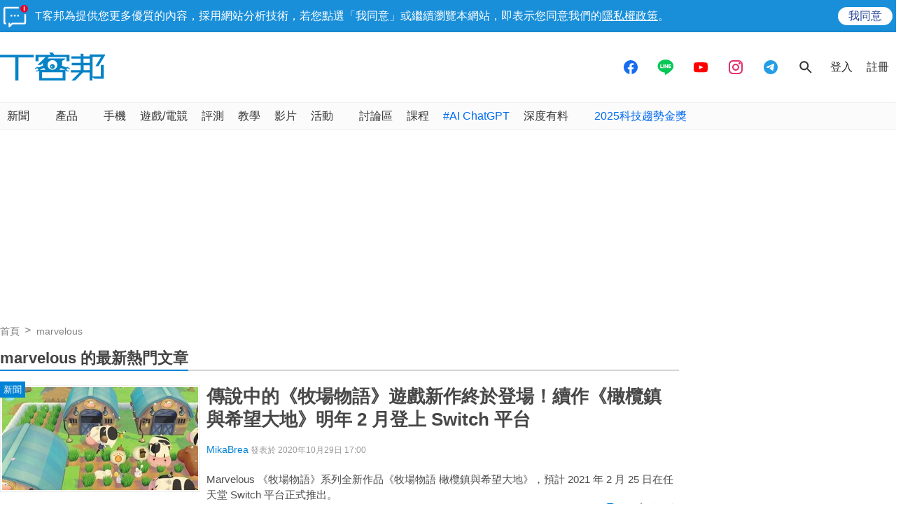

--- FILE ---
content_type: text/html; charset=utf-8
request_url: https://www.google.com/recaptcha/api2/aframe
body_size: 269
content:
<!DOCTYPE HTML><html><head><meta http-equiv="content-type" content="text/html; charset=UTF-8"></head><body><script nonce="T4nhzarJVkMGF1C8X1HL_Q">/** Anti-fraud and anti-abuse applications only. See google.com/recaptcha */ try{var clients={'sodar':'https://pagead2.googlesyndication.com/pagead/sodar?'};window.addEventListener("message",function(a){try{if(a.source===window.parent){var b=JSON.parse(a.data);var c=clients[b['id']];if(c){var d=document.createElement('img');d.src=c+b['params']+'&rc='+(localStorage.getItem("rc::a")?sessionStorage.getItem("rc::b"):"");window.document.body.appendChild(d);sessionStorage.setItem("rc::e",parseInt(sessionStorage.getItem("rc::e")||0)+1);localStorage.setItem("rc::h",'1769145984359');}}}catch(b){}});window.parent.postMessage("_grecaptcha_ready", "*");}catch(b){}</script></body></html>

--- FILE ---
content_type: application/javascript; charset=utf-8
request_url: https://fundingchoicesmessages.google.com/f/AGSKWxWULGkl8nIIQqoFvdoBUdk90CGwAuRQ7Np_ljIdof74EyLaeyPAH8TxvK8wUy2ony8fmWrjkKAyTBTymG5OwJiZJZmsa5BmKbBnWEqIAyXdImbeYg5AUipnncEemNnUV0fGXYBeYI302vIjtnb9t6girGe3V5_ZWq79OT7Gr7Sc2OxM14ZcavIJbZu3/_/adsico3./adsquareleft.&adsourceid=/banners_rotation./right_ads.
body_size: -1290
content:
window['e698b330-01eb-4cb9-8120-03b5355160cf'] = true;